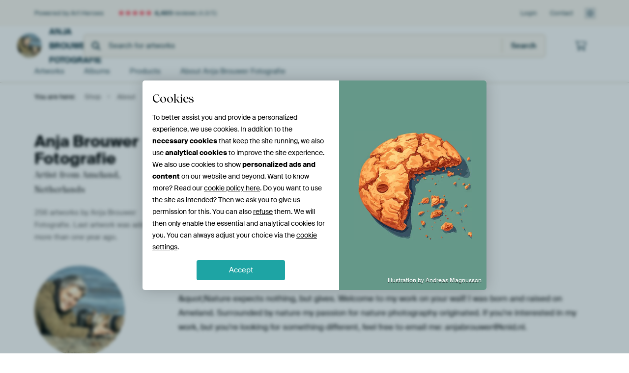

--- FILE ---
content_type: image/svg+xml
request_url: https://static.ohmyprints.net/img/payment-methods/mastercard.svg
body_size: -293
content:
<svg width="34" height="24" fill="none" xmlns="http://www.w3.org/2000/svg"><rect x=".5" y=".5" width="33" height="23" rx="3.5" fill="#fff"/><rect x=".5" y=".5" width="33" height="23" rx="3.5" stroke="#EDE6DA"/><path d="M21.902 4c4.304 0 7.793 3.448 7.793 7.7 0 4.253-3.489 7.7-7.793 7.7a7.816 7.816 0 0 1-5.055-1.842 7.815 7.815 0 0 1-5.054 1.842C7.489 19.4 4 15.953 4 11.7 4 7.448 7.49 4 11.793 4c1.929 0 3.693.694 5.054 1.842A7.816 7.816 0 0 1 21.902 4z" fill="#ED0006"/><path d="M21.902 4c4.304 0 7.793 3.448 7.793 7.7 0 4.253-3.49 7.7-7.793 7.7a7.814 7.814 0 0 1-5.055-1.842 7.644 7.644 0 0 0 2.739-5.858 7.645 7.645 0 0 0-2.738-5.858A7.815 7.815 0 0 1 21.901 4z" fill="#F9A000"/><path d="M16.847 5.842a7.644 7.644 0 0 1 2.738 5.858 7.643 7.643 0 0 1-2.738 5.858A7.644 7.644 0 0 1 14.11 11.7a7.645 7.645 0 0 1 2.737-5.858z" fill="#FF5E00"/></svg>

--- FILE ---
content_type: application/javascript; charset=utf-8
request_url: https://static.ohmyprints.net/language/global_lang_en_GB.js?version=5b678f226ad39defbe5dd57d76ad2c13
body_size: 1845
content:
translations['en_GB'] = 
{"amount":"Amount","count_words":"words","count_characters":"characters","no_filter_resuls":"<h2>Sorry<\/h2><p>We can't seem to find any artworks that meet all the criteria<\/p>","put_on_wishlist":"Save for later","put_on_specific_wishlist":"Save <span><span>in<\/span> :listTitle:<\/span>","is_on_wishlist":"Saved <span><span>in<\/span> :listTitle:<\/span>","save_in_wishlist":"save","saved_in_wishlist":"saved","create_new_wishlist_button":"Create a new list","create_new_wishlist_name":"Name of the list:","create_new_wishlist_roomType":"What type of space is it for?","create_new_wishlist_cancel":"Cancel","create_new_wishlist_save":"Save","save_in_wishlist_header":"Save in the list:","used_tags":"Used tags: (click on tag to remove)","end_scroll":"<p style=\"width: 100%; text-align: center; font-size: 16px;\">The end<\/p>","leave_page":"Your artworks aren't saved yet. If you leave the page, you will lose all entered data.","tags_which_ambiguation":"Please define: ","tags_use_untranslated_1":"Use \"","tags_use_untranslated_2":"\" (untranslated)","tags_no_translations":"No translations available for this tag.","tags_cant_translate":"We can't automatically translate this tag. Please try to find other validated tags, this will give you an advantage on our foreign sites!","tags_translations":"Translations:","tags_max_reached":"You've reached the maximum allowed number of tags. Please try to tag your work with max. 12 relevant tags.","tags_max_reached_nice":"Note: The maximum allowed number of tags has been changed to 12. You can keep your current tags, but only add new tags when the total number of tags doesn't exceed 12.","text_translation":"Translating your text...","text_translation_impossible":"No translation possible","text_translation_error":"The translation service is temporarily unavailable","text_translation_existing":"Translation suggestion not available, as content is already filled in.","translation_confirm_title":"Are you sure you want to use this translation?","translation_confirm_text":"The translation replaces your existing text. Be sure to check the translation if you really want to use the translated suggestion.","read_more":"Read more","typeahead_search_hint_prefix":"See all","typeahead_search_hint_suffix":"artworks","typeahead_header_previoussearches":"Previous searches","typeahead_header_popularsearches":"Popular searches","typeahead_header_siblingcollections":"Other collections","typeahead_dataset_scopedsearch_in":"in","typeahead_dataset_collections":"collection","typeahead_dataset_vector":"inspiration","typeahead_dataset_artworks":"art code","typeahead_dataset_artists":"artist","coupon_countdown_prefix":"Valid for","coupon_countdown_postfix":"!","coupon_countdown_and":"and","coupon_countdown_hour":"hour","coupon_countdown_hours":"hours","coupon_countdown_day":"day","coupon_countdown_days":"days","coupon_countdown_minute":"minute","coupon_countdown_minutes":"minutes","we_love_binnenkijken":"We \ud83d\udc99\ufe0f to peek inside!","ayrshare_select_roomtemplate":"Roomtemplate","alert_modify_invoicedate":"Warning: Are you sure you want to change the invoice date and not the delivery date?","artwork_remove_tag_error":"An error occurred. Didn't remove tag.","artwork_remove_from_collection_error":"Error while removing artwork from collection.","doka_crop_instructions":"Move the artwork and determine your favorite look","overlay_loading_indicator":"Loading...","filepond_labelIdle":"Drag files to this section <span class=\"filepond--label-action\"> or manually select them<\/span>","filepond_labelFileWaitingForSize":"Waiting to determine size","filepond_labelFileSizeNotAvailable":"Size not available","filepond_labelFileLoading":"Loading","filepond_labelFileLoadError":"Upload error","filepond_labelFileProcessing":"Upload in progress","filepond_labelFileProcessingComplete":"File uploaded","filepond_labelFileProcessingAborted":"Upload cancelled","filepond_labelFileProcessingError":"Upload error","filepond_labelTapToCancel":"Cancel","filepond_labelTapToRetry":"Try again","filepond_labelTapToUndo":"Undo","filepond_labelButtonRemoveItem":"Remove","filepond_labelButtonAbortItemLoad":"Cancel","filepond_labelButtonRetryItemLoad":"Try again","filepond_labelButtonAbortItemProcessing":"Cancel","filepond_labelButtonUndoItemProcessing":"Undo","filepond_labelButtonRetryItemProcessing":"Try again","filepond_labelButtonProcessItem":"Upload","filepond_labelMaxFileSizeExceeded":"File is too big","filepond_labelMaxFileSize":"Max file size is {filesize}","filepond_labelMaxTotalFileSize":"Exceeded maximum file size","filepond_labelFileTypeNotAllowed":"Filetype not allowed","filepond_fileValidateTypeLabelExpectedTypes":"Upload a {allButLastType} of {lastType}","filepond_imageValidateSizeLabelFormatError":"Filetype not supported","filepond_imageValidateSizeLabelImageSizeTooSmall":"Image is too small","filepond_imageValidateSizeLabelImageSizeTooBig":"Image is too big","filepond_imageValidateSizeLabelExpectedMinSize":"Minimum size is {minWidth}px on the shortest side","filepond_imageValidateSizeLabelExpectedMaxSize":"Maximum size is {maxWidth}px on the longest side","filepond_imageValidateSizeLabelImageResolutionTooLow":"Resolution is too low","filepond_imageValidateSizeLabelImageResolutionTooHigh":"Resolution is too high","filepond_imageValidateSizeLabelExpectedMinResolution":"Resolution (in megapixel) is too low","filepond_imageValidateSizeLabelExpectedMaxResolution":"Resolution (in megapixel) is too high","filepond_upload_error":"Something went wrong: `%s`. Does this keep happening? Let us know!","filepond_upload_error_maxfiles":"You have selected more files than you are allowed to upload (%s)","invalid_value_generic":"This value is not valid","incorrect_number":"Not a valid credit card number","invalid_number":"The specified number is a not valid number","invalid_expiry_month":"The month is incorrect","invalid_expiry_year":"Incorrect year","invalid_cvc":"Invalid CVC code","expired_card":"Card no longer valid","incorrect_cvc":"Incorrect CVC code","incorrect_zip":"Incorrect zip code","card_declined":"Card declined","missing":"Data is missing","processing_error":"Error while processing","rate_limit":"Too many requests. Please try again later.","invalid_swipe_data":"Invalid swipe data","incomplete_expiry":"Expiry date is incomplete","invalid_expiry_month_past":"The specified month is in the past","invalid_expiry_year_past":"The specified year is in the past","incomplete_number":"Incomplete creditcard number","incomplete_cvc":"CVC code incomplete","generic_error":"Something went wrong, try again or contact us.","placeholder_expiry":"MM \/ JJ","placeholder_cvc":"CVC","payment_intent_authentication_failure":"Authentication has failed. Try again, or try another payment method.","payment_unkown_error":"Something went wrong, the payment was cancelled. Try again, or contact us.","manage_pick_album":"Choose an album\u2026"}
